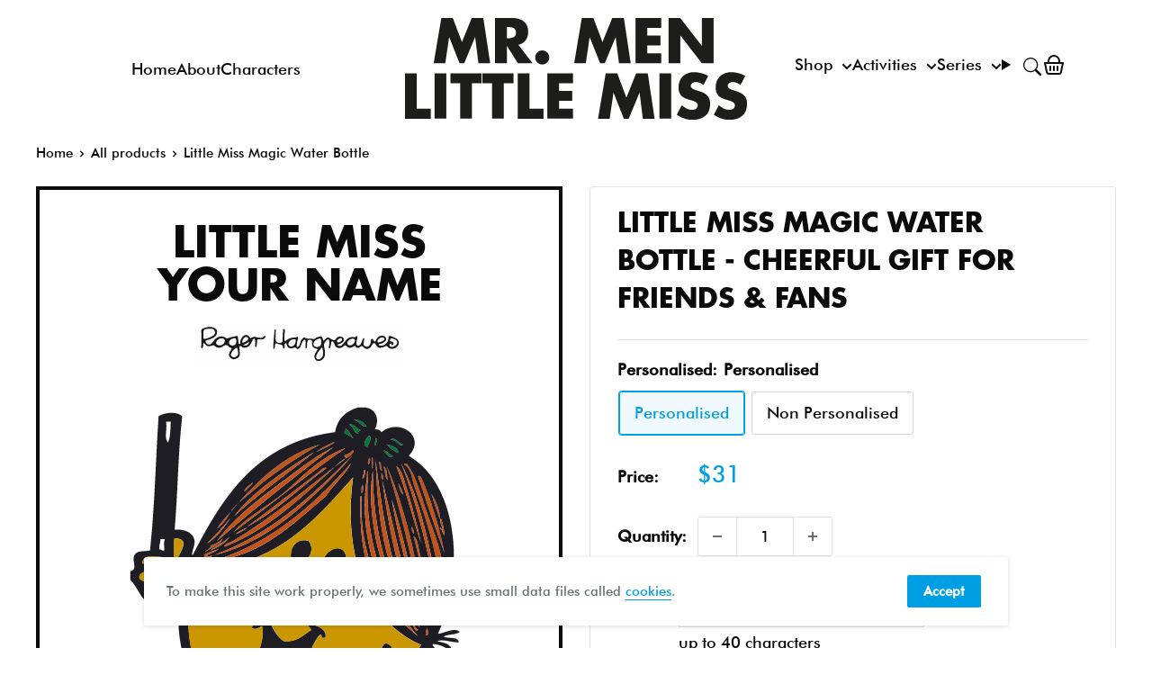

--- FILE ---
content_type: image/svg+xml
request_url: https://mrmen.com/cdn/shop/t/37/assets/svg--character--little-miss-magic.svg?v=95683822229903076791699533071
body_size: 6659
content:
<?xml version="1.0" encoding="utf-8"?>
<!-- Generator: Adobe Illustrator 26.0.3, SVG Export Plug-In . SVG Version: 6.00 Build 0)  -->
<svg version="1.1" id="Layer_1" xmlns="http://www.w3.org/2000/svg" xmlns:xlink="http://www.w3.org/1999/xlink" x="0px" y="0px"
	 viewBox="0 0 512 512" style="enable-background:new 0 0 512 512;" xml:space="preserve">
<style type="text/css">
	.st0{fill-rule:evenodd;clip-rule:evenodd;fill:#007934;}
	.st1{fill-rule:evenodd;clip-rule:evenodd;fill:#FFFFFF;}
	.st2{fill-rule:evenodd;clip-rule:evenodd;fill:#C1531B;}
	.st3{fill-rule:evenodd;clip-rule:evenodd;fill:#1F1D24;}
	.st4{fill-rule:evenodd;clip-rule:evenodd;fill:#CB9700;}
	.st5{fill-rule:evenodd;clip-rule:evenodd;fill:#FFCD00;}
	.st6{fill-rule:evenodd;clip-rule:evenodd;fill:#ED2848;}
</style>
<g>
	<path class="st0" d="M317.5,46c4.2-1.4,12.3,2.5,13.8,7.4C326.6,54.9,323.3,46.8,317.5,46z"/>
	<path class="st1" d="M105.9,48.1c1.8,0,3.5,0,5.3,0c-0.3,9.5-0.6,19.1-3.2,23.4C103.3,65.5,107.6,57,105.9,48.1z"/>
	<path class="st0" d="M312.2,51.3c4.1-1.9,8.6,4.8,12.8,6.4c0.2,1.4-6.2,1.4-2.1,3.2C317.9,63.2,317.1,52.5,312.2,51.3z"/>
	<path class="st0" d="M334.5,64.1c4.7,1.7-1.3,9.6-2.1,12.8C325.8,74.3,331.3,66.3,334.5,64.1z"/>
	<path class="st0" d="M341.9,66.2c3.7,2,0.3,4.9,0,8.5C338.9,73,343.4,69.9,341.9,66.2z"/>
	<path class="st0" d="M354.7,73.6c5.9,1,14,4.8,12.8,9.6C362.4,80.8,357.7,78.1,354.7,73.6z"/>
	<path class="st0" d="M350.4,81.1c3.4-2.3,6.6,4.7,10.6,5.3C358,91.5,353.9,82.3,350.4,81.1z"/>
	<path class="st2" d="M337.7,88.5c2.1-2,0.6,8.5,1.1,11.7C336.6,102.2,338.1,91.7,337.7,88.5z"/>
	<path class="st2" d="M334.5,88.5c2.9,1.3,0,5.5,0,7.4C331.6,94.7,334.5,90.4,334.5,88.5z"/>
	<path class="st2" d="M345.1,92.8c4.1,0.5,2,7.2,4.3,9.6C346.3,105,346.9,95,345.1,92.8z"/>
	<path class="st2" d="M373.8,96c0.2-1.2,1.9-0.9,3.2-1.1c9,11.6,14.3,30,21.3,51c6.9,20.9,16.1,40.7,19.1,62.7
		c1,7,0.9,16.1-3.2,22.3c-2.9-37-17.5-79.3-28.7-110.6C382.2,111.2,382.5,100.9,373.8,96z"/>
	<path class="st2" d="M350.4,98.1c5.1,2,4,10.2,5.3,15.9C351.9,110.8,353.1,102.6,350.4,98.1z"/>
	<path class="st2" d="M354.7,98.1c22.7,52.4,35.6,114.7,44.6,180.7C385.7,217.3,372.5,155.4,354.7,98.1z"/>
	<path class="st2" d="M348.3,105.5c1.6,1.5,2.2,4.1,2.1,7.4C347.4,112.8,348.5,108.5,348.3,105.5z"/>
	<path class="st2" d="M389.8,109.8c0.8-1.9,1.9-0.2,3.2,0c10.4,23.1,20.6,55.1,26.6,86.1C409.1,167.7,399.4,138.8,389.8,109.8z"/>
	<path class="st2" d="M367.4,117.2c2.2,3.9,4.7,7.3,5.3,12.8C370.2,128.8,368.5,122.9,367.4,117.2z"/>
	<path class="st2" d="M327,118.3c2.8,5.2-2.5,18-1.1,3.2C327.2,121.3,326.9,119.5,327,118.3z"/>
	<path class="st2" d="M414.2,157.6c-2.8-8-6.5-18.2-9.6-28.7C409.4,136.3,415,148.2,414.2,157.6z"/>
	<path class="st2" d="M382.3,166.1c2.1,1.4,2.4,4.7,3.2,7.4C382,173.5,383.2,168.8,382.3,166.1z"/>
	<path class="st2" d="M384.4,176.8c4.5,1.9,5,9.8,6.4,15.9c3.9,16.7,10.3,42.4,11.7,59.5c0.2,2.7-0.3,28-1.1,8.5
		C397.1,231.4,391.8,203,384.4,176.8z"/>
	<path class="st1" d="M99.5,180c1.8,0,3.5,0,5.3,0c-2,2.6-0.7,8.5-1.1,12.8c-3,0.9-2.8-1.5-5.3-1.1C97.7,186.6,99.7,184.3,99.5,180z
		"/>
	<path class="st3" d="M266.4,182.1c10.3,12.3-6.3,32.7-19.1,22.3C243.2,191,252.8,177.8,266.4,182.1z"/>
	<path class="st3" d="M282.4,212.9c-3.3-16.9,17.7-29.4,24.5-18.1C315.5,209.4,292.3,228.9,282.4,212.9z"/>
	<path class="st4" d="M101.7,200.2c-4.1,5.9-11.5,8.4-22.3,7.4C78.5,196.5,94,199.6,101.7,200.2z"/>
	<path class="st2" d="M159.1,202.3c-6.4,4.7-17.4,0.9-3.2,1.1C156.7,203.4,157.6,201.8,159.1,202.3z"/>
	<path class="st4" d="M102.7,216.1c0.2,11.7-20.2,16.3-26.6,8.5C71.6,213.7,102,213,102.7,216.1z"/>
	<path class="st3" d="M221.8,217.2c0.3,2.5-0.2,4.1-1.1,5.3c-4.2,0.6-4.7-2.4-5.3-5.3C217.4,215.1,219.3,216.8,221.8,217.2z"/>
	<path class="st3" d="M261.1,221.4c11.5-0.7,18.3,5,19.1,13.8c2.3,24.1-40.1,23.8-37.2-1.1C244.1,225.7,250.6,222.1,261.1,221.4z
		 M252.6,239.5c5.1,9.2,22.6,2.1,15.9-9.6C261,228.4,251.2,229.1,252.6,239.5z"/>
	<path class="st3" d="M202.7,224.6c4.3-0.4,6.7,1.1,6.4,5.3C205.8,232.6,201.5,229.6,202.7,224.6z"/>
	<path class="st3" d="M217.5,225.7c4.2-0.3,5.8,2,5.3,6.4c-1.2-0.2-1.9,0.2-2.1,1.1c-3.6,0.4-3.2-3.2-5.3-4.3
		C215.8,227.5,217.3,227.2,217.5,225.7z"/>
	<path class="st5" d="M268.6,229.9c6.6,11.7-10.8,18.8-15.9,9.6C251.2,229.1,261,228.4,268.6,229.9z"/>
	<path class="st4" d="M102.7,235.2c-0.2,7.3-15.5,11.1-18.1,3.2C90.4,237.8,98.8,234.1,102.7,235.2z"/>
	<path class="st3" d="M212.2,240.6c-2.6,2.3-7.9,0.8-7.4-3.2C205.5,231.8,214.2,234.3,212.2,240.6z"/>
	<path class="st3" d="M218.6,235.2c3.8-0.6,5.5,0.9,6.4,3.2c0.8,2.9-2.1,2.1-2.1,4.3c-2.6,0.2-3.3-1.7-5.3-2.1
		C217.2,238.1,217.7,236.5,218.6,235.2z"/>
	<path class="st3" d="M300.5,241.6c-3,2.4-8.5,0.6-7.4-4.3C296,234.9,301.5,236.8,300.5,241.6z"/>
	<path class="st2" d="M404.6,236.3c1.2,2.5,1.9,3.9,2.1,5.3C408.7,253.5,403.6,248.3,404.6,236.3z"/>
	<path class="st3" d="M318.5,244.8c0.8,3.2-1.1,3.9-1.1,6.4c-4.1,0.2-7.4-0.4-6.4-5.3C312.5,244.4,315.7,244.8,318.5,244.8z"/>
	<path class="st3" d="M307.9,251.2c0.4,6-10,5.5-8.5-1.1C301.7,247.9,306.5,249.3,307.9,251.2z"/>
	<path class="st3" d="M294.1,256.5c-2,2.1-5,0.5-7.4,0C284.3,247.9,296,248.9,294.1,256.5z"/>
	<path class="st2" d="M406.8,252.2c2.1-2,0.6,8.5,1.1,11.7C405.7,266,407.2,255.4,406.8,252.2z"/>
	<path class="st3" d="M319.6,255.4c0.9,3-1.5,2.8-1.1,5.3c-5.1,1.1-8.2-3.8-6.4-6.4C314.5,252,317.5,254.4,319.6,255.4z"/>
	<path class="st3" d="M304.7,263.9c-1,0.8-1.6,1.9-2.1,3.2c-4.8,0.6-6.9-1.6-6.4-6.4C299.3,257.8,304,259.1,304.7,263.9z"/>
	<path class="st3" d="M229.2,269.3c1,4.5-2.5,4.5-6.4,4.3c4.3,8.1,8.2,16.6,15.9,21.3c15.6,1,21.8-7.3,30.8-12.8
		c-1-2.6-4.3-2.8-3.2-7.4c8.9,2.4,21.3,6,19.1,15.9c-5.9,2.1-3.7-3.2-5.3-3.2c-3,0-9.7,14.2-9.6,13.8c-2.9,8.9-1.1,19.8-3.2,26.6
		c-7.9,25.5-54.9,29.7-59.5-3.2c-2.5-17.6,9.7-25.4,6.4-46.8c-3.8,1.2-6.8,4.9-11.7,2.1C203.9,269.5,219.7,264.5,229.2,269.3z"/>
	<path class="st2" d="M399.3,279.9c1.7,2.2,3.6,8.3-1.1,8.5C398.5,283.1,398.7,283.9,399.3,279.9z"/>
	<path class="st6" d="M111.2,329.9c-4.5,5.1-13.9,5.3-20.2,8.5C85.6,325,107.4,316.7,111.2,329.9z"/>
	<path class="st6" d="M115.5,338.4c-1.5,3.3-7.6,2.1-7.4-2.1C111.6,334.4,114,335.5,115.5,338.4z"/>
	<path class="st6" d="M108,343.7c-6.5,2.5-17.3,0.4-12.8,11.7c1.8,0,3.5,0,5.3,0c2-4.7,6.3-7.1,10.6-9.6c6.8,5.1,2.3,20.9,10.6,26.6
		c-7.3,1.4-22-1.6-30.8,1.1c-1.9-9.1-5.1-21.4-2.1-31.9C97.2,341.5,105.1,334.9,108,343.7z"/>
	<path class="st4" d="M137.8,355.4c-2.5,3.9-6.9,2.5-11.7,2.1C128.3,353.9,133.6,354.4,137.8,355.4z"/>
	<path class="st6" d="M94.2,376.6c10.4,0.2,22.3-1,29.8,2.1c-8.6,4.2-13.3,12.2-23.4,14.9C98.4,388.5,92.9,381.8,94.2,376.6z"/>
	<path class="st3" d="M132.5,401.1c1.6,0.6,2.7,1.6,4.3,2.1c-2.9,12.1-10.6,24.8-24.5,22.3C120.7,419.1,130.7,414.2,132.5,401.1z"/>
	<path class="st4" d="M261.1,421.3c2.2,4.3-1.5,11.9-5.3,13.8C253.6,430.3,258.6,424.7,261.1,421.3z"/>
	<path class="st6" d="M277.1,438.3c2.9,4.2-3.7,16.7-3.2,25.5c-8.8,6.5-16.8,13.7-29.8,15.9c-2-3.7-0.4-10.9-3.2-13.8
		c2.6-5.6,5.3-11,11.7-12.8c1.9,1.4-1.7,6.2,1.1,8.5c5.3,0.7,6.7-2.6,7.4-6.4c-0.3-3.6-4.5-3.3-7.4-4.3
		C255.9,441.3,271.6,444.9,277.1,438.3z"/>
	<path class="st6" d="M282.4,439.4c3.4,1.2,4.3,4.9,6.4,7.4c-1,5.7-7.5,6-8.5,11.7C277,452.4,282.9,446.3,282.4,439.4z"/>
	<path class="st6" d="M246.2,450c-0.7,4.6-5.5,5.1-6.4,9.6c-2.1-1.4-3.6-3.5-4.3-6.4C239.9,452.9,240.9,449.2,246.2,450z"/>
	<path class="st6" d="M231.4,456.4c6.7,4.7,6.7,16,8.5,25.5c-8.6,0.5-16.2-0.2-20.2-4.3C219.5,466.5,226.5,462.4,231.4,456.4z"/>
	<path class="st0" d="M306.8,60.9c-0.4-2.6,1.9-2.3,1.1-5.3c3.8,2.6,5.7,7,8.5,10.6C317.7,67.9,310,61.7,306.8,60.9z"/>
	<path class="st0" d="M357.9,68.3c6.5-4,9.4,4.8,14.9,5.3C369.4,78,365,67.1,357.9,68.3z"/>
	<path class="st2" d="M296.2,70.5c-2.9,3.9-14.3,8.4-21.3,11.7C280.9,77.1,288.5,73.8,296.2,70.5z"/>
	<path class="st2" d="M279.2,73.6c-26.6,15.1-53.1,32.4-76.5,53.2c-7.3,6.5-18.1,13.7-22.3,20.2c-3.8,6-8.6,15.6-17,21.3
		c4.5-7.9,14.6-17.7,14.9-18.1C202.8,120.5,236.6,85.3,279.2,73.6z"/>
	<path class="st3" d="M321.7,32.2c3.2,0,6.4,0,9.6,0c11.1,1.8,15.6,14.3,9.6,24.5c3.8-0.2,6.4,0.7,7.4,3.2
		c20.7-16.8,51.4,5.2,30.8,26.6c57.1,32.5,63.4,134.4,33,199.9c7.3-0.3,18.3-7.7,24.5-2.1c-4.1,3.7-13.3,2.3-18.1,5.3
		c5.1,2.7,16.2-0.6,17,6.4c-8.4,0.6-17.1-4.2-24.5-1.1c7.8,1.4,15.8,2.6,17,10.6c-7.4-2.5-12.3-7.6-22.3-7.4
		c2.3,6.6,13.1,10.2,11.7,17c-6.5,0.5-7.4-10.2-11.7-8.5c2.4,3.6,7.7,10,5.3,14.9c-7-1.1-5.1-11.2-10.6-13.8
		c-1.3,6.8-6.6,9.7-8.5,15.9c17,7.8,24.5,30.5,4.3,41.5c-3.3,1.8-7.8,1.1-11.7,3.2c-7.2,3.8-12.1,14.4-23.4,8.5
		c-20.9,17.8-46.1,36.7-78.7,39.3c5.5,12.6,14.5,21.6,20.2,34c-15,15.5-32.5,38.1-60.6,41.5c-16.5,2-32.6-2.7-34-15.9
		c-2.3-21.4,20.1-29,34-37.2c-3.8-2.5-9.7-3-10.6-8.5c-0.1-3.6,8-2.4,4.3-6.4c-0.5-2-2.3-2.7-2.1-5.3c-32.2-8.2-55.6-25.2-76.5-44.6
		c-20.2,9.2-36.2,22.6-55.3,33c-27.2-7.5-38-88.1-6.4-93.6c15.6-2.7,24.5,10.3,29.8,23.4c4.3-3.1,4.9,6.9,7.4,5.3
		c-5.7-24.1-18.9-63.2-9.6-95.7c-11.7-5.9-17.2,5.3-26.6,6.4c-18.9,2.1-18.5-14.3-30.8-26.6c0-3.2,0-6.4,0-9.6
		c9.9-2.8,0.3-12.7,5.3-19.1c3.2-4.1,7.3-3.1,17-4.3c5.4-51.7,6.3-101.1,9.6-151c6.6-4.3,20.4-5.7,26.6,0
		c-4.8,43.7-4.7,80.9-8.5,127.6c11.2-0.8,20.5,2.8,22.3,11.7c1.3,6.5-4.2,13.3-2.1,17C169.7,132.5,208,71.2,296.2,59.8
		C298.8,44.7,308.2,36.3,321.7,32.2z M178.2,150.2c-0.3,0.3-10.3,10.2-14.9,18.1c8.4-5.7,13.2-15.3,17-21.3
		c4.2-6.5,15-13.7,22.3-20.2c23.4-20.7,50-38,76.5-53.2C236.6,85.3,202.8,120.5,178.2,150.2z M331.3,53.5c-1.5-4.9-9.6-8.8-13.8-7.4
		C323.3,46.8,326.6,54.9,331.3,53.5z M108,71.5c2.6-4.3,2.9-13.9,3.2-23.4c-1.8,0-3.5,0-5.3,0C107.6,57,103.3,65.5,108,71.5z
		 M322.8,60.9c-4-1.8,2.3-1.8,2.1-3.2c-4.1-1.6-8.7-8.3-12.8-6.4C317.1,52.5,317.9,63.2,322.8,60.9z M316.4,66.2
		c-2.8-3.6-4.7-8-8.5-10.6c0.9,3-1.5,2.8-1.1,5.3C310,61.7,317.7,67.9,316.4,66.2z M332.4,76.8c0.8-3.1,6.8-11.1,2.1-12.8
		C331.3,66.3,325.8,74.3,332.4,76.8z M341.9,74.7c0.3-3.6,3.7-6.5,0-8.5C343.4,69.9,338.9,73,341.9,74.7z M372.8,73.6
		c-5.5-0.6-8.4-9.3-14.9-5.3C365,67.1,369.4,78,372.8,73.6z M274.9,82.2c7-3.3,18.4-7.8,21.3-11.7C288.5,73.8,280.9,77.1,274.9,82.2
		z M367.4,83.2c1.3-4.8-6.8-8.6-12.8-9.6C357.7,78.1,362.4,80.8,367.4,83.2z M255.8,101.3c-33.3,25.3-69.6,49.3-92.5,80.8
		c41.8-36.1,88.6-73,130.8-105.2C280.7,83.7,268,92,255.8,101.3z M246.2,121.5c-20.6,19.5-47.3,31.5-64.8,51
		c42.7-31,82.7-64.7,126.5-94.6C283.6,86.1,262.6,106,246.2,121.5z M289.8,104.5c5.1-4.6,12.1-11.7,15.9-13.8
		c2.1-1.1,13.9-7.2,10.6-10.6c-2,2.6-4.7,4.5-8.5,5.3c-3.2,1.9,2.9,3.3,0,4.3c-39.1,29.5-82.2,66.4-126.5,92.5c-3,1.8-9.8,3-9.6,6.4
		C218.6,170.7,256,135.3,289.8,104.5z M361.1,86.4c-4-0.6-7.2-7.6-10.6-5.3C353.9,82.3,358,91.5,361.1,86.4z M182.5,154.4
		c27.8-25.7,63-49.7,90.4-72.3C239.8,102.6,204.1,126.2,182.5,154.4z M160.1,198c46.1-11.3,78.1-36,107.4-62.7
		c17.7-16.2,34.5-32.8,48.9-50C271.6,130.2,225.4,173.6,160.1,198z M338.7,100.2c-0.4-3.2,1-13.7-1.1-11.7
		C338.1,91.7,336.6,102.2,338.7,100.2z M334.5,96c0-1.9,2.9-6.2,0-7.4C334.5,90.4,331.6,94.7,334.5,96z M361.1,216.1
		c8.9,23.9,16.9,47.1,30.8,63.8c-30.1-49.6-41.3-118.2-50-189.2C343.8,139,347.7,180.3,361.1,216.1z M349.4,102.4
		c-2.3-2.3-0.1-9.1-4.3-9.6C346.9,95,346.3,105,349.4,102.4z M163.3,203.3c50-4.8,86-40.9,122.3-71.2c8.3-13,22.9-25.3,28.7-37.2
		C273.1,140.2,228.4,181.9,163.3,203.3z M407.8,228.9c1.1,5.4-0.1,13.1,5.3,17c-9.4-55-20.2-108.8-42.5-151
		C386.5,134,398.7,185,407.8,228.9z M385.5,120.4c11.2,31.2,25.8,73.6,28.7,110.6c4.1-6.2,4.2-15.3,3.2-22.3
		c-3.1-22.1-12.2-41.8-19.1-62.7c-7-21-12.3-39.4-21.3-51c-1.3,0.2-3-0.2-3.2,1.1C382.5,100.9,382.2,111.2,385.5,120.4z
		 M392.9,184.2c-4.7-22.8-11.6-47.2-18.1-68c-2-6.5-4.5-15.2-9.6-18.1C376.2,125.1,383.5,155.8,392.9,184.2z M286.6,100.2
		c-3.8-1.5-6.7,3.1-9.6,5.3c-26.6,20-53.9,41.4-79.7,60.6C231.3,148.4,256.6,121.9,286.6,100.2z M355.7,114
		c-1.3-5.7-0.2-13.9-5.3-15.9C353.1,102.6,351.9,110.8,355.7,114z M399.3,278.8c-9.1-66-21.9-128.3-44.6-180.7
		C372.5,155.4,385.7,217.3,399.3,278.8z M327,111.9c3.3,0.3,3.6-12,2.1-9.6C329.1,106.2,327.5,108.5,327,111.9z M338.7,103.4
		c-6.3,38.4,3.6,89.9,17,121.2c5.6,13.1,11.6,28,17,36.1c1.7,2.6,3.6,8.2,6.4,6.4C354.6,223.6,339.2,170.9,338.7,103.4z
		 M333.4,106.6c0-6.7-1.8,0-1.1,3.2c-9.8,61.4,9.8,120.1,37.2,157.3c2.3,2.9,1.2,2.6,2.1,6.4c6,5.4,12,10.7,18.1,15.9
		C355.9,250.8,327.5,184.9,333.4,106.6z M350.4,113c0.1-3.3-0.5-5.9-2.1-7.4C348.5,108.5,347.4,112.8,350.4,113z M419.5,195.9
		c-6-31-16.2-63-26.6-86.1c-1.3-0.2-2.4-1.9-3.2,0C399.4,138.8,409.1,167.7,419.5,195.9z M138.9,211.9c-4.3-5.3-15.1-4-21.3-7.4
		c2.6-8.1,17.7-25.1-2.1-25.5c-2.6,14.8,2.1,33.3-4.3,48.9c4,10.2,19.4,5,26.6,7.4c0,1.1,0.9,1.3,1.1,2.1
		c-16.5,29.8-3.5,81.7,8.5,106.3c-1.4,5.7-9,5.2-12.8,8.5c4.8-0.9,6.6,1.2,7.4,4.3c-1.5,5.2-7.4,6-14.9,5.3
		c1.8,4.2,2.4,9.7,7.4,10.6c6.5-0.5,17.1-13.4,26.6-10.6c3.1,0.9,8.6,8.7,13.8,13.8c13.6,13.2,33,25.9,52.1,30.8
		c4.9,1.3,10,0.2,12.8,2.1c6.4,4.6,4.8,19.2,12.8,20.2c1.6-5.9,4.5-10.4,10.6-11.7c6.4,3.8-0.1,13.3,1.1,17c4-2.7,10-3.4,11.7-8.5
		c-3.2-4.9-6.9-9.4-6.4-18.1c32.3-2.7,55.5-14.7,73.4-31.9c-13.1-0.8-16-14.7-10.6-25.5c-21.4-5.5-7.6-35.4,14.9-26.6
		c0.3-10.7-1.3-23.3,6.4-26.6c2.4,1.1,4.7,2.4,6.4,4.3c-5.5,12.1,3.6,26.8-5.3,34c-5.7-4.5-23.7-8.1-22.3,5.3
		c6.4,3.2,15.3-6.9,19.1,2.1c-2.4,8.3-14.5,12.2-9.6,24.5c11.8,3.3,11.7-13.6,17-20.2c3.3-0.1,5.9,0.5,7.4,2.1
		c2,8.9-5.2,13.6-2.1,20.2c13.4-0.2,13.5-13.2,11.7-23.4c8.1-3.8,13.3,2.4,11.7,11.7c26.4-15.2-10.3-27.3-13.8-40.4
		c1.4-2.1,7.1-3.2,9.6-1.1c2.6-6.2,6.5-11.2,9.6-17c-61.3-25.5-88.5-103-76.5-188.2C273,159.1,226.6,214.9,138.9,211.9z
		 M389.8,269.3c-16.8-48.4-27.3-103.1-40.4-155.2C357.5,171.1,367.7,226.2,389.8,269.3z M196.3,122.6c-8.5,10.5,8-4.9,7.4-6.4
		C200.4,119.4,198.4,119.9,196.3,122.6z M372.8,130c-0.6-5.4-3.2-8.9-5.3-12.8C368.5,122.9,370.2,128.8,372.8,130z M326,121.5
		c-1.4,14.8,3.8,2,1.1-3.2C326.9,119.5,327.2,121.3,326,121.5z M417.4,169.3c-1.5,0.6-2.6-4.1-3.2-1.1c3.3,1,2.6,5.9,5.3,7.4
		c-0.6-7.2-2-13.6-4.3-19.1C413.5,161.8,417,164.3,417.4,169.3z M404.6,128.9c3.1,10.5,6.8,20.7,9.6,28.7
		C415,148.2,409.4,136.3,404.6,128.9z M360,261.8c-19.3-33.9-35.9-76.7-34-125.4c0.8-3.4-1.3-8.1-1.1-2.1c0,3.5,0,7.1,0,10.6
		c-1,49.8,13.1,99.9,37.2,116.9C361.4,261.8,360.7,261.8,360,261.8z M388.7,253.3c-6.2-35.6-17.2-82.5-28.7-118
		C367.2,177,377.7,215.4,388.7,253.3z M151.6,185.3c11.2-6.5,21.2-19.9,26.6-28.7C170.2,166.3,159,178.4,151.6,185.3z M385.5,173.6
		c-0.8-2.7-1.1-6-3.2-7.4C383.2,168.8,382,173.5,385.5,173.6z M186.7,173.6c2.1-0.9,6.1-3,10.6-6.4
		C191.1,169,180.3,176.4,186.7,173.6z M401.5,260.8c0.7,19.5,1.3-5.8,1.1-8.5c-1.4-17.1-7.8-42.9-11.7-59.5
		c-1.4-6.1-1.9-14-6.4-15.9C391.8,203,397.1,231.4,401.5,260.8z M155.9,192.7c8.2-3.1,18.8-9.5,21.3-14.9
		C171.1,183.8,162.4,187.2,155.9,192.7z M155.9,187.4c1.6,2.1-4.6,5.3-6.4,7.4c6.4-4.9,18.9-9.5,20.2-15.9
		C167.1,183.6,159.1,186.6,155.9,187.4z M98.5,191.7c2.6-0.4,2.3,1.9,5.3,1.1c0.4-4.2-1-10.2,1.1-12.8c-1.8,0-3.5,0-5.3,0
		C99.7,184.3,97.7,186.6,98.5,191.7z M156.9,198c0.5,1.7-5.8,1.7-5.3,0c5.1-2,10.5-3.7,13.8-7.4c-5.9,3.7-14.5,4.3-18.1,8.5
		c3.5-4.2,0.3,5,1.1,3.2C149.2,199.5,159.9,201.1,156.9,198z M79.3,207.6c10.8,0.9,18.3-1.6,22.3-7.4
		C94,199.6,78.5,196.5,79.3,207.6z M155.9,203.3c-14.2-0.2-3.2,3.6,3.2-1.1C157.6,201.8,156.7,203.4,155.9,203.3z M76.1,224.6
		c6.4,7.8,26.7,3.2,26.6-8.5C102,213,71.6,213.7,76.1,224.6z M404.6,228.9c-0.4-2.7-1.9-4.7-3.2-8.5
		C401.4,229.1,406.5,239.7,404.6,228.9z M84.7,238.4c2.6,7.9,17.9,4.1,18.1-3.2C98.8,234.1,90.4,237.8,84.7,238.4z M406.8,241.6
		c-0.2-1.4-0.9-2.8-2.1-5.3C403.6,248.3,408.7,253.5,406.8,241.6z M407.8,263.9c-0.4-3.2,1-13.7-1.1-11.7
		C407.2,255.4,405.7,266,407.8,263.9z M389.8,282c-3.3-0.6-6.6-11.3-7.4-7.4C385.3,275.9,385.3,285.7,389.8,282z M398.3,288.4
		c4.7-0.2,2.7-6.3,1.1-8.5C398.7,283.9,398.5,283.1,398.3,288.4z M91,338.4c6.3-3.2,15.7-3.4,20.2-8.5
		C107.4,316.7,85.6,325,91,338.4z M108,336.2c-0.1,4.2,5.9,5.4,7.4,2.1C114,335.5,111.6,334.4,108,336.2z M88.9,341.5
		c-3,10.5,0.3,22.8,2.1,31.9c8.9-2.6,23.5,0.4,30.8-1.1c-8.4-5.7-3.8-21.5-10.6-26.6c-4.3,2.4-8.6,4.9-10.6,9.6c-1.8,0-3.5,0-5.3,0
		c-4.5-11.3,6.2-9.2,12.8-11.7C105.1,334.9,97.2,341.5,88.9,341.5z M126.1,357.5c4.8,0.4,9.2,1.8,11.7-2.1
		C133.6,354.4,128.3,353.9,126.1,357.5z M100.6,393.6c10.1-2.7,14.8-10.7,23.4-14.9c-7.5-3.1-19.3-1.9-29.8-2.1
		C92.9,381.8,98.4,388.5,100.6,393.6z M255.8,435.1c3.8-1.9,7.5-9.5,5.3-13.8C258.6,424.7,253.6,430.3,255.8,435.1z M253.7,451
		c3,0.9,7.2,0.6,7.4,4.3c-0.8,3.8-2.1,7.1-7.4,6.4c-2.8-2.4,0.8-7.1-1.1-8.5c-6.4,1.7-9.1,7.2-11.7,12.8c2.8,2.9,1.2,10.1,3.2,13.8
		c13-2.3,21-9.5,29.8-15.9c-0.6-8.8,6.1-21.3,3.2-25.5C271.6,444.9,255.9,441.3,253.7,451z M280.3,458.5c1-5.7,7.5-6,8.5-11.7
		c-2-2.6-3-6.2-6.4-7.4C282.9,446.3,277,452.4,280.3,458.5z M235.6,453.2c0.7,2.9,2.1,5,4.3,6.4c0.8-4.5,5.7-4.9,6.4-9.6
		C240.9,449.2,239.9,452.9,235.6,453.2z M219.7,477.6c4,4.1,11.6,4.7,20.2,4.3c-1.8-9.6-1.8-20.8-8.5-25.5
		C226.5,462.4,219.5,466.5,219.7,477.6z"/>
	<path class="st2" d="M294.1,76.8C251.9,109,205.2,146,163.3,182.1c22.9-31.5,59.2-55.5,92.5-80.8C268,92,280.7,83.7,294.1,76.8z"/>
	<path class="st2" d="M307.9,77.9c-43.8,29.9-83.8,63.6-126.5,94.6c17.5-19.5,44.3-31.6,64.8-51C262.6,106,283.6,86.1,307.9,77.9z"
		/>
	<path class="st2" d="M171.8,188.5c-0.3-3.4,6.5-4.6,9.6-6.4c44.3-26.1,87.4-63,126.5-92.5c2.9-1-3.2-2.4,0-4.3
		c3.8-0.8,6.5-2.7,8.5-5.3c3.3,3.4-8.6,9.5-10.6,10.6c-3.9,2.1-10.9,9.2-15.9,13.8C256,135.3,218.6,170.7,171.8,188.5z"/>
	<path class="st2" d="M272.8,82.2c-27.4,22.6-62.5,46.6-90.4,72.3C204.1,126.2,239.8,102.6,272.8,82.2z"/>
	<path class="st2" d="M316.4,85.3c-14.4,17.2-31.2,33.8-48.9,50c-29.2,26.7-61.3,51.5-107.4,62.7
		C225.4,173.6,271.6,130.2,316.4,85.3z"/>
	<path class="st2" d="M341.9,90.7c8.7,71.1,19.8,139.6,50,189.2c-13.9-16.6-21.9-39.8-30.8-63.8C347.7,180.3,343.8,139,341.9,90.7z"
		/>
	<path class="st2" d="M314.3,94.9c-5.8,12-20.4,24.2-28.7,37.2c-36.3,30.3-72.3,66.4-122.3,71.2C228.4,181.9,273.1,140.2,314.3,94.9
		z"/>
	<path class="st2" d="M370.6,94.9c22.3,42.2,33.1,95.9,42.5,151c-5.4-3.9-4.2-11.6-5.3-17C398.7,185,386.5,134,370.6,94.9z"/>
	<path class="st2" d="M365.3,98.1c5.1,2.8,7.5,11.6,9.6,18.1c6.5,20.9,13.4,45.2,18.1,68C383.5,155.8,376.2,125.1,365.3,98.1z"/>
	<path class="st2" d="M197.3,166.1c25.9-19.2,53.1-40.6,79.7-60.6c2.9-2.2,5.8-6.8,9.6-5.3C256.6,121.9,231.3,148.4,197.3,166.1z"/>
	<path class="st2" d="M329.2,102.4c1.5-2.4,1.2,9.8-2.1,9.6C327.5,108.5,329.1,106.2,329.2,102.4z"/>
	<path class="st2" d="M379.1,267.1c-2.7,1.8-4.7-3.8-6.4-6.4c-5.4-8.2-11.4-23-17-36.1c-13.4-31.3-23.3-82.8-17-121.2
		C339.2,170.9,354.6,223.6,379.1,267.1z"/>
	<path class="st2" d="M389.8,289.5c-6.1-5.3-12.1-10.6-18.1-15.9c-0.9-3.7,0.2-3.5-2.1-6.4c-27.4-37.2-47-96-37.2-157.3
		c-0.7-3.2,1-9.9,1.1-3.2C327.5,184.9,355.9,250.8,389.8,289.5z"/>
	<path class="st2" d="M349.4,114c13.1,52.2,23.6,106.9,40.4,155.2C367.7,226.2,357.5,171.1,349.4,114z"/>
	<path class="st2" d="M203.7,116.2c0.6,1.5-16,16.9-7.4,6.4C198.4,119.9,200.4,119.4,203.7,116.2z"/>
	<path class="st2" d="M415.3,156.6c2.3,5.5,3.6,11.9,4.3,19.1c-2.7-1.6-2.1-6.4-5.3-7.4c0.6-3.1,1.7,1.6,3.2,1.1
		C417,164.3,413.5,161.8,415.3,156.6z"/>
	<path class="st2" d="M362.1,261.8c-24.2-17.1-38.2-67.2-37.2-116.9c0-3.5,0-7.1,0-10.6c-0.2-5.9,1.9-1.3,1.1,2.1
		c-1.9,48.8,14.7,91.5,34,125.4C360.7,261.8,361.4,261.8,362.1,261.8z"/>
	<path class="st2" d="M360,135.3c11.5,35.5,22.5,82.4,28.7,118C377.7,215.4,367.2,177,360,135.3z"/>
	<path class="st2" d="M178.2,156.6c-5.4,8.8-15.4,22.2-26.6,28.7C159,178.4,170.2,166.3,178.2,156.6z"/>
	<path class="st2" d="M197.3,167.2c-4.5,3.4-8.6,5.5-10.6,6.4C180.3,176.4,191.1,169,197.3,167.2z"/>
	<path class="st2" d="M177.1,177.8c-2.4,5.4-13.1,11.7-21.3,14.9C162.4,187.2,171.1,183.8,177.1,177.8z"/>
	<path class="st2" d="M169.7,178.9c-1.3,6.5-13.8,11-20.2,15.9c1.8-2.1,8-5.4,6.4-7.4C159.1,186.6,167.1,183.6,169.7,178.9z"/>
	<path class="st2" d="M148.4,202.3c-0.8,1.8,2.4-7.4-1.1-3.2c3.5-4.2,12.2-4.8,18.1-8.5c-3.4,3.7-8.7,5.5-13.8,7.4
		c-0.5,1.7,5.8,1.7,5.3,0C159.9,201.1,149.2,199.5,148.4,202.3z"/>
	<path class="st2" d="M401.5,220.4c1.3,3.8,2.7,5.9,3.2,8.5C406.5,239.7,401.4,229.1,401.5,220.4z"/>
	<path class="st2" d="M382.3,274.6c0.9-3.9,4.1,6.9,7.4,7.4C385.3,285.7,385.3,275.9,382.3,274.6z"/>
	<path class="st4" d="M316.4,110.9C304.5,196,331.7,273.5,392.9,299c-3.1,5.8-6.9,10.8-9.6,17c-2.5-2.1-8.2-1.1-9.6,1.1
		c3.5,13.1,40.3,25.2,13.8,40.4c1.6-9.3-3.6-15.5-11.7-11.7c1.8,10.2,1.7,23.2-11.7,23.4c-3.1-6.6,4.1-11.3,2.1-20.2
		c-1.5-1.6-4.1-2.2-7.4-2.1c-5.3,6.6-5.2,23.5-17,20.2c-5-12.2,7.1-16.1,9.6-24.5c-3.8-9-12.7,1-19.1-2.1
		c-1.4-13.4,16.6-9.8,22.3-5.3c9-7.2-0.2-21.9,5.3-34c-1.7-1.8-4-3.1-6.4-4.3c-7.7,3.3-6.1,15.9-6.4,26.6
		c-22.5-8.8-36.2,21.1-14.9,26.6c-5.4,10.9-2.4,24.7,10.6,25.5c-17.9,17.2-41,29.2-73.4,31.9c-0.5,8.7,3.1,13.2,6.4,18.1
		c-1.7,5.1-7.7,5.8-11.7,8.5c-1.2-3.7,5.3-13.2-1.1-17c-6.1,1.3-9,5.8-10.6,11.7c-7.9-1-6.3-15.6-12.8-20.2
		c-2.7-1.9-7.9-0.9-12.8-2.1c-19.1-4.9-38.5-17.6-52.1-30.8c-5.3-5.1-10.7-12.9-13.8-13.8c-9.5-2.8-20.1,10.1-26.6,10.6
		c-5.1-1-5.7-6.4-7.4-10.6c7.5,0.7,13.3-0.1,14.9-5.3c-0.8-3.1-2.6-5.2-7.4-4.3c3.8-3.3,11.3-2.8,12.8-8.5
		c-12-24.7-25-76.5-8.5-106.3c-0.2-0.9-1.1-1.1-1.1-2.1c-7.2-2.5-22.6,2.8-26.6-7.4c6.4-15.6,1.7-34.1,4.3-48.9
		c19.8,0.4,4.7,17.4,2.1,25.5c6.2,3.4,17,2.1,21.3,7.4C226.6,214.9,273,159.1,316.4,110.9z M247.3,204.4
		c12.8,10.4,29.5-10.1,19.1-22.3C252.8,177.8,243.2,191,247.3,204.4z M306.8,194.8c-6.8-11.4-27.7,1.2-24.5,18.1
		C292.3,228.9,315.5,209.4,306.8,194.8z M215.4,217.2c0.6,2.9,1.1,6,5.3,5.3c0.9-1.2,1.4-2.8,1.1-5.3
		C219.3,216.8,217.4,215.1,215.4,217.2z M243.1,234.2c-2.9,24.8,39.5,25.2,37.2,1.1c-0.8-8.8-7.7-14.5-19.1-13.8
		C250.6,222.1,244.1,225.7,243.1,234.2z M209,229.9c0.3-4.2-2-5.8-6.4-5.3C201.5,229.6,205.8,232.6,209,229.9z M215.4,228.9
		c2.1,1.1,1.7,4.7,5.3,4.3c0.2-0.8,0.9-1.2,2.1-1.1c0.4-4.3-1.1-6.7-5.3-6.4C217.3,227.2,215.8,227.5,215.4,228.9z M204.8,237.4
		c-0.4,4,4.8,5.5,7.4,3.2C214.2,234.3,205.5,231.8,204.8,237.4z M217.5,240.6c2,0.5,2.7,2.3,5.3,2.1c0-2.1,2.9-1.4,2.1-4.3
		c-0.9-2.3-2.6-3.8-6.4-3.2C217.7,236.5,217.2,238.1,217.5,240.6z M293,237.4c-1,4.8,4.5,6.7,7.4,4.3
		C301.5,236.8,296,234.9,293,237.4z M311.1,245.9c-1,4.9,2.2,5.6,6.4,5.3c0-2.5,1.8-3.1,1.1-6.4
		C315.7,244.8,312.5,244.4,311.1,245.9z M299.4,250.1c-1.5,6.6,8.9,7,8.5,1.1C306.5,249.3,301.7,247.9,299.4,250.1z M286.6,256.5
		c2.4,0.5,5.4,2.1,7.4,0C296,248.9,284.3,247.9,286.6,256.5z M312.2,254.4c-1.8,2.6,1.2,7.4,6.4,6.4c-0.4-2.6,1.9-2.3,1.1-5.3
		C317.5,254.4,314.5,252,312.2,254.4z M296.2,260.8c-0.6,4.8,1.6,6.9,6.4,6.4c0.5-1.3,1.1-2.4,2.1-3.2
		C304,259.1,299.3,257.8,296.2,260.8z M202.7,279.9c4.8,2.8,7.9-0.9,11.7-2.1c3.3,21.3-8.8,29.2-6.4,46.8
		c4.6,32.9,51.6,28.7,59.5,3.2c2.1-6.8,0.3-17.7,3.2-26.6c-0.1,0.4,6.6-13.8,9.6-13.8c1.6,0-0.6,5.3,5.3,3.2
		c2.2-10-10.3-13.5-19.1-15.9c-1.1,4.6,2.2,4.9,3.2,7.4c-9,5.5-15.3,13.8-30.8,12.8c-7.7-4.7-11.6-13.2-15.9-21.3
		c3.8,0.3,7.4,0.3,6.4-4.3C219.7,264.5,203.9,269.5,202.7,279.9z"/>
</g>
</svg>
